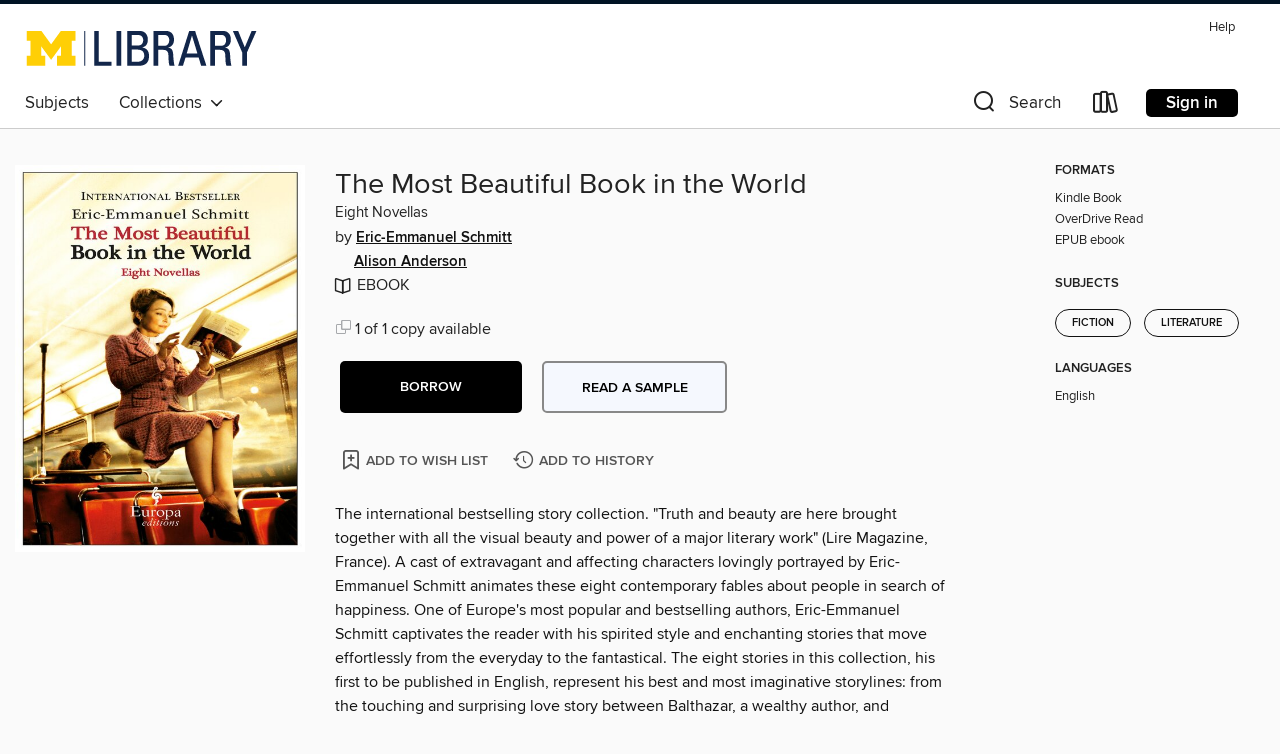

--- FILE ---
content_type: text/css; charset=utf-8
request_url: https://umich.overdrive.com/assets/v3/css/45b2cd3100fbdebbdb6e3d5fa7e06ec7/colors.css?primary=%2300274c&primaryR=0&primaryG=39&primaryB=76&primaryFontColor=%23fff&secondary=%23001324&secondaryR=0&secondaryG=19&secondaryB=36&secondaryFontColor=%23fff&bannerIsSecondaryColor=false&defaultColor=%23222
body_size: 1573
content:
.primary-color{color:#00274c!important}.primary-fill{fill:#00274c!important}.primary-background{background-color:#00274c}.primary-font{color:#fff}.primary-font-highlight-box:before{content:'';position:absolute;display:block;top:0;bottom:0;left:0;right:0;background:#fff;opacity:.08}.primary-font-highlight-box:after{content:'';position:absolute;display:block;top:0;bottom:0;left:0;right:0;border:1px dashed #fff;opacity:.28}.secondary-font-highlight-box:before{content:'';position:absolute;display:block;top:0;bottom:0;left:0;right:0;background:#fff;opacity:.08}.secondary-font-highlight-box:after{content:'';position:absolute;display:block;top:0;bottom:0;left:0;right:0;border:1px dashed #fff;opacity:.28}.Hero .Hero-banner{background:#00274c!important}.Campaign{background:#00274c!important}.Campaign-title{color:#fff}.Campaign-monochrome-svg{fill:#fff}.Campaign-featuredTitle,.Campaign-featuredTitle:hover{color:#fff}.Campaign-author,.Campaign-author:hover{color:#fff}.Campaign-author:hover,.Campaign-learnMoreLink{color:#fff}.Campaign-description{color:#fff}.kindle-trouble-container .od-format-button{color:#fff!important}.button.place-a-hold.Button-holdButton{border:2px solid}.button.place-a-hold.Button-holdButton:hover{border:2px solid}.AccountPageMenu-tabListItem{border-color:#00274c!important}.primary-color-hover:hover{color:#00274c!important}.primary-color-focus:focus{color:#00274c!important}.secondary-color{color:#001324!important}.secondary-fill{fill:#001324!important}.secondary-color-hoverable{color:#001324}.secondary-color-hoverable:focus,.secondary-color-hoverable:hover{color:#000f1c}.secondary-background{background:#001324!important;color:#fff!important}.secondary-color-hover:hover{color:#001324!important}.secondary-background-hover:hover{background:#001324!important}.secondary-color-focus:focus{color:#001324!important}.secondary-border-color{border-color:#001324!important}.secondary-underline{color:#001324!important;text-decoration:underline}.button.outline[disabled],.button.outline[disabled]:focus,.button.outline[disabled]:hover{color:#666!important;border-color:#666;background:0 0}.spinner{border-bottom:4px solid rgba(255,255,255,.2);border-left:4px solid rgba(255,255,255,.2);border-right:4px solid rgba(255,255,255,.2);border-top:4px solid rgba(255,255,255,.8)}.MergedSite .Header,.nav-container{border-top:4px solid #001324;background-color:#fff}.notificationDotContainer{background-color:#fff}.BrowseFormats .BrowseFormats-link.is-active:after,.BrowseFormats .BrowseFormats-link:after{background-color:#00274c}.icon-account.expanded{color:#001324!important}.top-bar-section li:not(.has-form) a:not(.button):not(.close-advantage-tout){color:#222;background-color:#fff}.top-bar-section .open li:not(.has-form) a:not(.button):not(.close-advantage-tout){color:#222;background-color:#fff}.notification-bell-svg{fill:#222;stroke:#222}.top-bar-section ul li{color:#222;background:0 0}.top-bar-section ul li:hover{background:0 0}.top-bar-section ul .open li:not(.has-form) a:not(.button):not(.close-advantage-tout){color:#222;background-color:#fff}.content.f-dropdown div h2,.content.f-dropdown div li h2{color:#00274c}.title-details .loan-button-audiobook .accordion .accordion-navigation a.primary:focus{box-shadow:none;color:#fff}.title-details .loan-button-audiobook .accordion .accordion-navigation a.primary:hover{color:#fff}.top-bar.expanded .toggle-topbar.menu-icon{color:#001324}nav.top-bar{background-color:#fff}nav.top-bar li.search-icon i.expanded{color:#001324}.top-bar.expanded .toggle-topbar.browse a{color:#001324}ul#lending-period-options-mobile.f-dropdown li a:after,ul#lending-period-options-mobile.f-dropdown li a:hover,ul#lending-period-options.f-dropdown li a:after,ul#lending-period-options.f-dropdown li a:hover{color:#001324}ul.pagination li.current a:focus,ul.pagination li.current a:hover,ul.pagination li.current button:focus,ul.pagination li.current button:hover{background:#00274c}.Toaster-toast:not(.is-burnt),.sample-only-banner{background-color:#001324;color:#fff}.sample-only-banner__message h1,.sample-only-banner__message h2,.sample-only-banner__message h3,.sample-only-banner__message h4,.sample-only-banner__message h5,.sample-only-banner__message h6{color:#fff}.accordion-navigation .content a li:hover{color:#001324}.library-card-sign-up a:hover{color:#00274c}span.selected,span.selected:hover{border-color:#001324}.collection-link.primary-color-hover:hover span.selected{border-color:#00274c}.Autocompletions .Autocompletions-item.is-active{border-left:solid 2px #001324!important}[dir=rtl] .Autocompletions .Autocompletions-item.is-active{border-left:inherit!important;border-right:solid 2px #001324!important}.media-container.list-view ul li .title-container .title-contents .title-header-bar.available-title a{color:#fff;background:#001324}.Nav-searchIcon--desktop.is-selected{border-bottom:2px solid #001324}.Nav-collectionsDropLink.open .Nav-collectionsDropArrow{color:#001324!important}.MobileNav-roomLibraryName,.Nav-room-logo--desktop{color:#001324!important}.DesktopNavLinks .DesktopNavLinks-link{color:#222}.Nav-accountDropArrow{color:#222}.Nav-collectionsDropArrow{color:#222}.Nav-searchIcon--desktop{color:#222}.Nav-bookshelfIcon--desktop{color:#222}.Nav-advancedSearch{color:#222}.Nav-advancedSearch:hover{color:#222}.Nav-advancedSearch:focus{color:#222}.Nav-advancedSearchCaret{color:#222}.getACardPromoHeader p{color:#222}.MobileNav{background-color:#fff;color:#222}.MobileNav-bookshelfIcon{color:#222}.MobileNav-hamburgerIcon{color:#222}.MobileNav-submitSearch{color:#222}.MobileNav-advancedSearch{color:#000;background-color:#fff}.MobileNav-searchInput{background:0 0!important}.Nav .Nav-searchBar{border-bottom:1px solid #ccc}.MobileNav-roomLogo,.Nav-room-sub-logo--desktop{color:#666}a.Nav-backToMainCollection{color:#222}a.Nav-backToMainCollection:hover{color:#222}.Nav-topRightLink:not(:first-child){border-left:1px solid #cdccd1}[dir=rtl] .Nav-topRightLink:not(:first-child){border-left:inherit;border-right:1px solid #cdccd1}.search-bar input{background:#fff!important}.MobileNav-clearSearchIcon,.Nav-clearSearch{background:#555}p.advantage-tout-text{color:#222}p.advantage-tout-text:hover{color:#222}